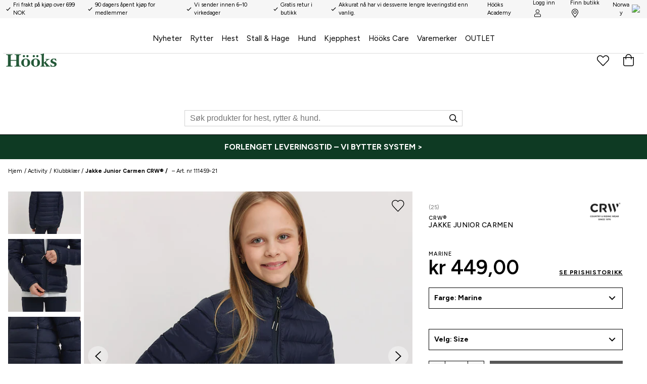

--- FILE ---
content_type: text/plain
request_url: https://www.hooks.no/metrics/g/collect?v=2&tid=G-YPKE1W1F36&gtm=45je61e1v879259259za20gzb76226899zd76226899&_p=1768845020779&gcs=G111&gcu=1&gcd=13r3r3r3r5l1&npa=0&dma=0&gdid=dMWZhNz&gcut=3&cid=533923469.1768845025&ecid=771921960&ul=en-us%40posix&sr=1280x720&_fplc=0&ur=US-OH&frm=0&pscdl=noapi&_eu=AAAAAGQ&sst.rnd=632354326.1768845025&sst.adr=1&sst.us_privacy=1---&sst.tft=1768845020779&sst.gcut=3&sst.syn=1&sst.lpc=219365888&sst.navt=n&sst.ude=1&sst.sw_exp=1&_s=4&tag_exp=103116026~103200004~104527907~104528500~104684208~104684211~105391253~115938465~115938468~116491844~117041588&sid=1768845024&sct=1&seg=0&dl=https%3A%2F%2Fwww.hooks.no%2Factivity%2Fklubbklaer%2Fjakke-junior-carmen-crw&dt=Jakke%20Junior%20Carmen%20CRW%C2%AE%20-%20H%C3%B6%C3%B6ks&_tu=DA&en=user_engagement&ep.event_id=1768846002135_17688457075419&ep.ga_temp_client_id=533923469.1768845025&ep.ga_temp_ecid=771921960&_et=699&tfd=9302&richsstsse
body_size: 653
content:
event: message
data: {"send_pixel":["https://analytics.google.com/g/s/collect?dma=0&npa=0&gcs=G111&gcu=1&gcd=13r3r3r3r5l1&gtm=45j91e61e1v879259259z99230107309za20gzb76226899zd76226899&tag_exp=103116026~103200004~104527907~104528500~104684208~104684211~105391253~115938465~115938468~116491844~117041588&_is_sw=0&_tu=DA&_gsid=YPKE1W1F360O6eVdfeez4_tOFxy0vTYw"],"options":{}}

event: message
data: {"send_pixel":["https://stats.g.doubleclick.net/g/collect?v=2&dma=0&npa=0&gcs=G111&gcu=1&gcd=13r3r3r3r5l1&tid=G-YPKE1W1F36&cid=%2Fz8wsQma4XHi1wYPZHZk6QKBpNXIVq4rDlsnJ3rBXtA%3D.1768845025&gtm=45j91e61e1v879259259z99230107309za20gzb76226899zd76226899&tag_exp=103116026~103200004~104527907~104528500~104684208~104684211~105391253~115938465~115938468~116491844~117041588&_is_sw=0&_tu=DA&aip=1"],"options":{}}

event: message
data: {"response":{"status_code":200,"body":""}}

